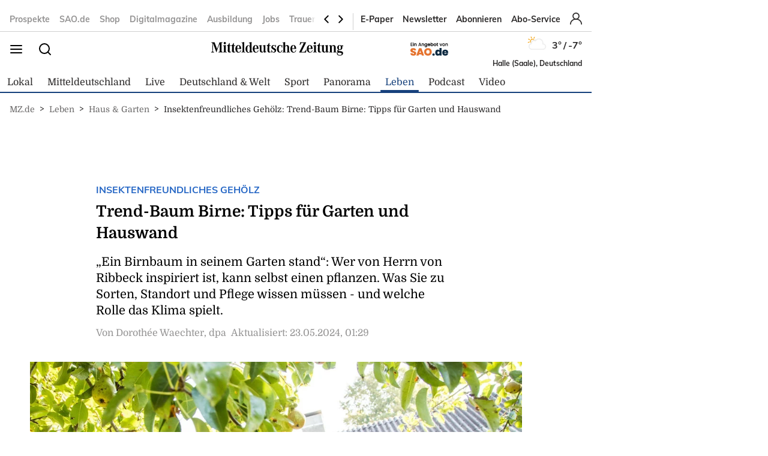

--- FILE ---
content_type: image/svg+xml
request_url: https://www.mz.de/static/images/mz-logo-blue.svg
body_size: 4384
content:
<svg width="220" height="23" viewBox="0 0 220 23" fill="none" xmlns="http://www.w3.org/2000/svg">
    <path d="M172.828 3.73538C173.841 3.73538 174.662 2.89892 174.662 1.8677C174.662 0.836474 173.841 0 172.828 0C171.816 0 170.995 0.836474 170.995 1.8677C170.995 2.89892 171.816 3.73538 172.828 3.73538ZM22.6517 3.73538C23.6639 3.73538 24.4839 2.89892 24.4839 1.8677C24.4839 0.836474 23.6639 0 22.6517 0C21.6396 0 20.8186 0.836474 20.8186 1.8677C20.8186 2.89892 21.6396 3.73538 22.6517 3.73538H22.6517ZM176.092 17.4953V16.7835H175.837C174.584 16.7066 174.421 16.5293 174.421 15.2323V4.93662C172.89 5.39527 171.428 5.67376 169.85 5.82664V6.48784H170.105C171.358 6.48784 171.498 6.66603 171.498 8.2932V15.2323C171.498 16.5293 171.335 16.7066 170.082 16.7835H169.827V17.4953C171.358 17.3678 171.938 17.3424 172.96 17.3424C173.979 17.3424 174.561 17.3678 176.092 17.4953ZM4.82654 17.4953V16.5547C3.13199 16.504 2.85387 16.2752 2.85387 14.9781V14.7746L3.08612 2.42041L7.26274 13.5048L7.54086 14.2663L7.91265 15.3598L8.26054 16.4524L8.40009 16.9354H8.88656L9.02705 16.4281C9.32812 15.4114 9.60624 14.5458 9.86142 13.8593L14.0839 2.57231L14.2932 14.7746V14.8759C14.2932 16.2752 14.0151 16.504 12.3215 16.5547V17.4953C13.9453 17.3424 14.5953 17.3171 15.8243 17.3171C16.9894 17.3171 17.6183 17.3639 19.0605 17.4953V16.5547C17.5734 16.4884 17.3784 16.2216 17.3564 14.7746L17.1471 3.10692V2.97935C17.1471 1.70955 17.3956 1.41743 18.8216 1.32687V0.38913C17.97 0.46898 17.539 0.513771 16.6128 0.513771C15.5462 0.513771 15.1056 0.488454 13.9673 0.387182L9.74578 11.5203L5.54622 0.387182C4.38498 0.488454 3.92144 0.513771 2.80799 0.513771C1.76336 0.513771 1.3457 0.488454 0.232249 0.387182V1.35217C1.87996 1.40281 2.18102 1.65795 2.18102 3.03096V3.13223L1.94877 14.7746C1.92584 16.3258 1.71748 16.504 0 16.5547V17.4953C1.32276 17.4194 1.76336 17.4194 2.52892 17.4194C3.29543 17.4194 3.73507 17.4194 4.82654 17.4953ZM45.4666 17.749C47.9258 17.749 49.5276 16.2747 49.9682 13.6309H49.0641C48.7391 15.6135 47.6715 16.7587 46.1404 16.7587C45.027 16.7587 44.2146 16.1987 43.8199 15.2065C43.472 14.3174 43.3554 13.3505 43.3324 11.4195H49.9682C49.9223 10.174 49.8755 9.86827 49.6662 8.90229C49.1797 6.48832 47.5091 5.03838 45.3042 5.03838C42.3107 5.03838 40.3161 7.60621 40.3161 11.4195C40.3161 15.2581 42.3576 17.749 45.4666 17.749ZM45.2822 5.75021C46.4186 5.75021 46.905 7.14853 46.9987 10.5041H43.3324C43.4481 7.19917 44.0292 5.75021 45.2822 5.75021ZM56.7431 17.4953V16.7835H56.487C55.2359 16.7066 55.0725 16.5293 55.0725 15.2323V0.00545119C53.5404 0.463122 52.0332 0.766939 50.5011 0.894503V1.55667H50.7563C52.0103 1.55667 52.1488 1.73389 52.1488 3.38735V15.2323C52.1488 16.5293 51.9854 16.7066 50.7334 16.7835H50.4792V17.4953C52.0103 17.3678 52.5895 17.3424 53.6102 17.3424C54.6319 17.3424 55.212 17.3678 56.7431 17.4953ZM62.0798 17.9783C63.3328 17.9783 64.0745 17.4953 64.8171 16.2245C64.8869 16.7835 64.9337 16.9101 65.1191 17.4953C65.1421 17.5722 65.166 17.6725 65.2118 17.8264L65.5836 17.6988C66.8586 17.2918 67.346 17.1905 68.8552 16.987L69.1103 16.9617V16.2752C67.5085 16.2752 67.346 16.097 67.346 14.648V0.00545119C65.8388 0.463122 64.3077 0.767913 62.7756 0.894503V1.55667H63.0079C64.2829 1.55667 64.3995 1.73389 64.3995 3.38735V6.61443C63.611 5.72538 62.9611 5.42058 61.8935 5.42058C59.225 5.42058 57.2294 8.06437 57.2294 11.6732C57.2294 15.3092 59.2719 17.9783 62.0798 17.9783ZM62.2882 6.13143C63.7744 6.13143 64.4463 7.83553 64.4463 11.6225C64.4463 15.5127 63.7964 17.2918 62.3809 17.2918C60.8957 17.2918 60.2238 15.538 60.2238 11.5972C60.2238 7.7586 60.8498 6.13143 62.2882 6.13143ZM74.4228 17.749C76.8819 17.749 78.4818 16.2747 78.9244 13.6309H78.0193C77.6953 15.6135 76.6277 16.7587 75.0956 16.7587C73.9822 16.7587 73.1698 16.1987 72.7751 15.2065C72.4272 14.3174 72.3115 13.3505 72.2876 11.4195H78.9244C78.8775 10.174 78.8317 9.86827 78.6224 8.90229C78.1359 6.48832 76.4643 5.03838 74.2603 5.03838C71.2669 5.03838 69.2713 7.6062 69.2713 11.4195C69.2713 15.2581 71.3128 17.749 74.4228 17.749ZM74.2374 5.75021C75.3737 5.75021 75.8612 7.14853 75.9539 10.5041H72.2876C72.4033 7.19917 72.9834 5.75021 74.2374 5.75021ZM80.9193 8.293V13.453C80.9193 16.1221 82.1952 17.6217 84.4919 17.6217C86.0708 17.6217 87.0686 17.0121 87.8552 15.5379C87.902 16.4279 87.9727 16.9868 88.1581 17.8262C89.3882 17.3685 90.4558 17.1387 92.0796 16.9615V16.2497L91.8244 16.2243L91.3618 16.199C90.5714 16.1737 90.3621 15.9196 90.3621 15.0042V4.93741C88.831 5.39508 87.3696 5.67356 85.7917 5.82644V6.48861H85.9542C87.3228 6.48861 87.4394 6.61422 87.4394 8.293V13.6049C87.4394 15.4112 86.7895 16.3509 85.5356 16.3509C84.3294 16.3509 83.842 15.5632 83.842 13.6809V4.93741C82.3348 5.39508 80.8495 5.67356 79.2716 5.82644V6.48861H79.4331C80.8027 6.48861 80.9193 6.61422 80.9193 8.293ZM93.795 13.7836V14.0368C93.795 16.478 94.7937 17.6475 96.8352 17.6475C97.747 17.6475 98.4265 17.4138 99.28 16.8305L99.3029 15.848C98.804 16.257 98.4275 16.4274 97.9725 16.4274C97.0913 16.4274 96.8352 15.8178 96.8352 13.9102L96.882 6.38589H99.2255V5.41989H96.882L96.9508 1.65726H96.0467C95.5134 4.12284 94.399 5.36927 92.6127 5.44425L92.5898 6.38589H93.9584L93.795 13.7836ZM103.314 12.3847L104.149 12.894C105.285 13.5805 105.703 14.0888 105.703 14.8259C105.703 15.8932 104.798 16.7832 103.684 16.7832C102.176 16.7832 101.201 15.5124 100.923 13.2504H100.227L100.25 17.8505H100.692L101.317 16.4278C102.292 17.3684 103.058 17.6995 104.288 17.6995C106.585 17.6995 108.209 16.122 108.209 13.8853C108.209 12.1305 107.559 11.446 104.288 9.61432C102.919 8.87717 102.594 8.52077 102.594 7.7846C102.594 6.84297 103.499 6.08149 104.59 6.08149C106.005 6.08149 106.748 6.97054 107.003 9.03006H107.675V4.80974H107.234L106.678 6.13114C105.843 5.42028 105.123 5.14082 104.056 5.14082C101.805 5.14082 100.204 6.53818 100.204 8.54706C100.204 9.15664 100.367 9.79251 100.621 10.2258C100.97 10.8354 101.666 11.3944 103.314 12.3847H103.314ZM114.497 17.749C116.839 17.749 118.279 16.301 118.65 13.555H117.676C117.443 15.5375 116.445 16.7587 115.053 16.7587C113.382 16.7587 112.547 14.9776 112.547 11.4458C112.547 7.75811 113.407 5.87776 115.1 5.87776C116.585 5.87776 117.443 7.07258 117.791 9.61412H118.511V4.86017H118.047L117.328 6.20788C116.514 5.36946 115.772 5.03838 114.635 5.03838C111.665 5.03838 109.553 7.70844 109.553 11.4964C109.553 15.2065 111.573 17.749 114.497 17.749ZM124.404 17.4953V16.8078C123.43 16.7835 123.29 16.6053 123.29 15.3852V9.02937C123.29 7.32722 123.917 6.48784 125.192 6.48784C126.4 6.48784 126.91 7.22498 126.91 8.97874V15.3852C126.91 16.6053 126.77 16.7835 125.797 16.8078V17.4953C126.933 17.3931 127.537 17.3677 128.65 17.3677C129.74 17.3677 130.227 17.3931 131.504 17.4953V16.7835H131.248C129.996 16.7066 129.834 16.5293 129.834 15.2323V9.3848C129.834 6.5891 128.627 5.14013 126.307 5.14013C125.007 5.14013 124.032 5.59781 123.29 6.61443V0.00545119C121.758 0.463125 120.25 0.766939 118.741 0.894503V1.55667H118.974C120.25 1.55667 120.367 1.73389 120.367 3.38735V15.2323C120.367 16.5293 120.204 16.7066 118.951 16.7835H118.696V17.4953C119.971 17.3931 120.459 17.3677 121.549 17.3677C122.664 17.3677 123.268 17.3931 124.404 17.4953L124.404 17.4953ZM137.142 17.749C139.602 17.749 141.202 16.2747 141.643 13.6309H140.738C140.414 15.6135 139.346 16.7587 137.814 16.7587C136.701 16.7587 135.889 16.1987 135.494 15.2065C135.146 14.3174 135.03 13.3505 135.006 11.4195H141.643C141.596 10.174 141.549 9.86827 141.342 8.90229C140.854 6.48832 139.183 5.03838 136.98 5.03838C133.986 5.03838 131.99 7.60621 131.99 11.4195C131.99 15.2581 134.033 17.749 137.142 17.749ZM136.955 5.75021C138.093 5.75021 138.58 7.14853 138.673 10.5041H135.006C135.122 7.19917 135.703 5.75021 136.955 5.75021ZM158.032 17.4191L158.779 12.669H157.944C157.83 13.1598 157.571 13.8229 157.173 14.5465C156.356 16.0188 155.618 16.4521 153.994 16.4521H150.445L158.31 0.462844H148.193L147.498 4.88569H148.309C149.215 2.24191 150.119 1.42882 152.207 1.42882H154.458L146.591 17.4191H158.032ZM164.526 17.749C166.985 17.749 168.586 16.2747 169.027 13.6309H168.122C167.797 15.6135 166.729 16.7587 165.198 16.7587C164.084 16.7587 163.273 16.1987 162.878 15.2065C162.531 14.3174 162.414 13.3505 162.39 11.4195H169.027C168.98 10.174 168.933 9.86827 168.725 8.90229C168.239 6.48832 166.568 5.03838 164.363 5.03838C161.37 5.03838 159.374 7.60621 159.374 11.4195C159.374 15.2581 161.415 17.749 164.526 17.749ZM164.34 5.75021C165.476 5.75021 165.964 7.14853 166.056 10.5041H162.39C162.506 7.19917 163.086 5.75021 164.34 5.75021ZM177.786 13.7836V14.0368C177.786 16.478 178.783 17.6475 180.824 17.6475C181.822 17.6475 182.541 17.368 183.516 16.6562L183.539 15.6396C182.888 16.2239 182.495 16.4274 181.961 16.4274C181.079 16.4274 180.824 15.8178 180.824 13.9102L180.87 6.38589H182.624V5.41989H180.87L180.941 1.65726H180.036C179.502 4.12284 178.388 5.36927 176.602 5.44425L176.579 6.38589H177.947L177.786 13.7836H177.786ZM184.71 8.293V13.453C184.71 16.1221 185.985 17.6217 188.283 17.6217C189.861 17.6217 190.859 17.0121 191.646 15.5379C191.694 16.4279 191.763 16.9868 191.947 17.8262C193.151 17.3783 194.179 17.1864 195.84 16.9888V16.2468L195.616 16.2244L195.15 16.199C194.363 16.1737 194.153 15.9196 194.153 15.0042V4.93741C192.621 5.39508 191.16 5.67358 189.583 5.82646V6.48861H189.744C191.113 6.48861 191.23 6.61422 191.23 8.293V13.6049C191.23 15.4113 190.58 16.3509 189.327 16.3509C188.12 16.3509 187.633 15.5632 187.633 13.6809V4.93741C186.216 5.36684 184.819 5.63949 183.348 5.79724V6.48861C184.6 6.49641 184.71 6.66681 184.71 8.293ZM198.027 7.91109V15.2329C198.027 16.5289 197.866 16.7071 196.612 16.7831L196.488 16.787V17.5066C197.765 17.4053 198.12 17.3683 199.21 17.3683C200.325 17.3683 200.904 17.3927 202.064 17.4949V16.8084C201.089 16.7831 200.95 16.6049 200.95 15.3848V9.02994C200.95 7.32682 201.577 6.48841 202.854 6.48841C204.06 6.48841 204.57 7.22459 204.57 8.97835V15.3848C204.57 16.6049 204.431 16.7831 203.456 16.8084V17.4949C204.595 17.3927 205.197 17.3683 206.311 17.3683C207.378 17.3683 207.889 17.3927 209.164 17.4949V16.7831H208.909C207.657 16.7071 207.495 16.5289 207.495 15.2329V9.38537C207.495 6.58968 206.264 5.14072 203.944 5.14072C202.436 5.14072 201.437 5.7503 200.556 7.22458C200.486 6.33553 200.395 5.85156 200.115 5.1154C198.978 5.44453 197.866 5.67337 196.334 5.85157V6.51275H196.634C197.866 6.53807 198.003 6.64032 198.027 7.91109ZM216.844 5.85186C216.078 5.31824 215.405 5.14102 214.315 5.14102C211.646 5.14102 210.022 6.69125 210.022 9.23278C210.022 10.8853 210.811 12.1307 212.272 12.8679C210.742 13.3771 210.045 14.1143 210.045 15.1825C210.045 15.9946 210.347 16.5039 211.159 17.0891C210.022 17.5965 209.512 18.3346 209.512 19.4778C209.512 21.4857 211.345 22.6805 214.361 22.6805C217.586 22.6805 219.838 21.028 219.838 18.6394C219.838 17.6481 219.443 16.7834 218.7 16.1991C218.027 15.6908 216.96 15.385 215.266 15.2838L214.315 15.2069L213.247 15.1309C212.297 15.0549 212.018 14.9011 212.018 14.3938C212.018 13.8085 212.411 13.605 214.013 13.4268C214.431 13.3771 214.756 13.3508 214.964 13.3246C215.405 13.2759 215.822 13.1736 216.217 13.047C217.679 12.5378 218.63 11.0888 218.63 9.36035C218.63 8.47033 218.445 7.8101 218.003 7.1236L220 7.14892V5.85186H216.844ZM213.271 17.801C216.288 17.801 217.586 18.3599 217.586 19.7066C217.586 20.9268 216.356 21.7145 214.408 21.7145C212.157 21.7145 210.625 20.7749 210.625 19.4028C210.625 18.282 211.414 17.801 213.271 17.801ZM214.361 12.5378C213.224 12.5378 212.667 11.4705 212.667 9.25811C212.667 6.94541 213.224 5.82654 214.361 5.82654C215.451 5.82654 215.986 6.9191 215.986 9.08087C215.986 11.3936 215.451 12.5378 214.361 12.5378ZM21.3267 8.293V15.2331C21.3267 16.5291 21.1633 16.7073 19.9112 16.7833H19.8051V17.4951C21.3362 17.3685 21.7682 17.3432 22.788 17.3432C23.8097 17.3432 24.3889 17.3685 25.921 17.4951V16.7833H25.6648C24.4128 16.7073 24.2503 16.5291 24.2503 15.2331V4.93739C22.7183 5.39506 21.2569 5.67356 19.6799 5.82644V6.48861H19.9342C21.1871 6.48861 21.3267 6.66583 21.3267 8.293ZM27.6145 13.7836V14.0368C27.6145 16.478 28.6113 17.6475 30.6528 17.6475C31.6516 17.6475 32.3712 17.368 33.3451 16.6562L33.3681 15.6396C32.7191 16.2239 32.3244 16.4274 31.7901 16.4274C30.9089 16.4274 30.6528 15.8168 30.6528 13.9092L30.6996 6.38589H32.6971V5.41893H30.6996L30.7694 1.65726H29.8652C29.331 4.12284 28.2166 5.36927 26.4303 5.44425L26.4074 6.38589H27.776L27.6145 13.7836H27.6145ZM34.6087 13.7836V14.0368C34.6087 16.478 35.6065 17.6475 37.648 17.6475C38.6449 17.6475 39.3655 17.368 40.3404 16.6562L40.3633 15.6396C39.7134 16.2239 39.3187 16.4274 38.7854 16.4274C37.9022 16.4274 37.648 15.8168 37.648 13.9092L37.6949 6.38589H40.0383V5.41893H37.6949L37.7646 1.65726H36.8595C36.3253 4.12284 35.2109 5.36927 33.4255 5.44425L33.4026 6.38589H34.7712L34.6087 13.7836Z" fill="#16417C"/>
</svg>
